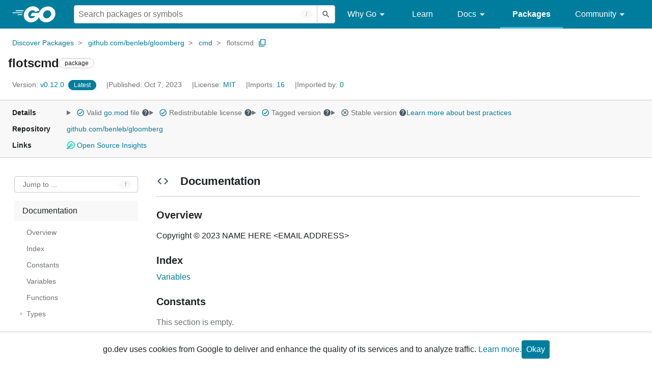

--- FILE ---
content_type: image/svg+xml
request_url: https://pkg.go.dev/static/shared/logo/social/twitter.svg
body_size: 1054
content:
<svg width="15" height="12" viewBox="0 0 15 12" fill="none" xmlns="http://www.w3.org/2000/svg">
<path d="M14.016 1.34399C13.8133 1.63199 13.5893 1.90397 13.344 2.15997C13.1093 2.40531 12.8533 2.6293 12.576 2.83197C12.5867 2.95997 12.592 3.088 12.592 3.216C12.592 3.792 12.528 4.36264 12.4 4.92798C12.2827 5.48265 12.1067 6.02134 11.872 6.54401C11.5413 7.28001 11.12 7.95732 10.608 8.57599C10.1067 9.17332 9.53066 9.68533 8.87999 10.112C8.22932 10.528 7.53066 10.8426 6.784 11.056C6.00533 11.28 5.216 11.3866 4.416 11.376C3.63733 11.376 2.86933 11.2693 2.112 11.056C1.36533 10.8426 0.661333 10.5227 0 10.096C0.768 10.1813 1.52 10.1227 2.256 9.91998C2.992 9.70665 3.65866 9.36533 4.256 8.896C3.808 8.896 3.38133 8.78932 2.976 8.57599C2.58133 8.36266 2.25066 8.07464 1.98399 7.71198C1.81333 7.46664 1.68 7.19999 1.584 6.91199L1.856 6.94397C2.19734 6.97597 2.53333 6.94402 2.864 6.84802C2.544 6.78402 2.24 6.66664 1.952 6.49597C1.67466 6.3253 1.42934 6.11202 1.216 5.85602C1.00267 5.60002 0.837335 5.31733 0.720001 5.008C0.613334 4.688 0.559998 4.36265 0.559998 4.03198V4C0.965331 4.23467 1.40266 4.35731 1.87199 4.36798C1.47733 4.10131 1.168 3.75467 0.944 3.328C0.826667 3.12534 0.741322 2.90666 0.687988 2.672C0.559988 2.192 0.559988 1.71199 0.687988 1.23199C0.751988 0.986661 0.853323 0.752015 0.991989 0.528015C1.35466 0.986682 1.75999 1.39202 2.20799 1.74402C3.10399 2.45868 4.10667 2.96531 5.216 3.26398C5.77067 3.41331 6.336 3.50401 6.912 3.53601C6.88 3.42934 6.85866 3.32267 6.84799 3.216C6.83733 3.09867 6.832 2.98667 6.832 2.88C6.832 2.47467 6.90667 2.10134 7.056 1.76001C7.20533 1.41868 7.408 1.11469 7.664 0.848022C7.93067 0.581355 8.24 0.373332 8.592 0.223999C8.944 0.0746657 9.31732 0 9.71199 0C10.1067 0 10.4853 0.0799904 10.848 0.23999C11.2107 0.399991 11.5253 0.623987 11.792 0.911987C12.4427 0.783987 13.0507 0.549341 13.616 0.208008C13.5093 0.549341 13.3493 0.858653 13.136 1.13599C12.9227 1.40265 12.6613 1.62665 12.352 1.80798C12.928 1.73332 13.4773 1.58398 14 1.35999L14.016 1.34399Z" fill="#6FA8D8"/>
</svg>
